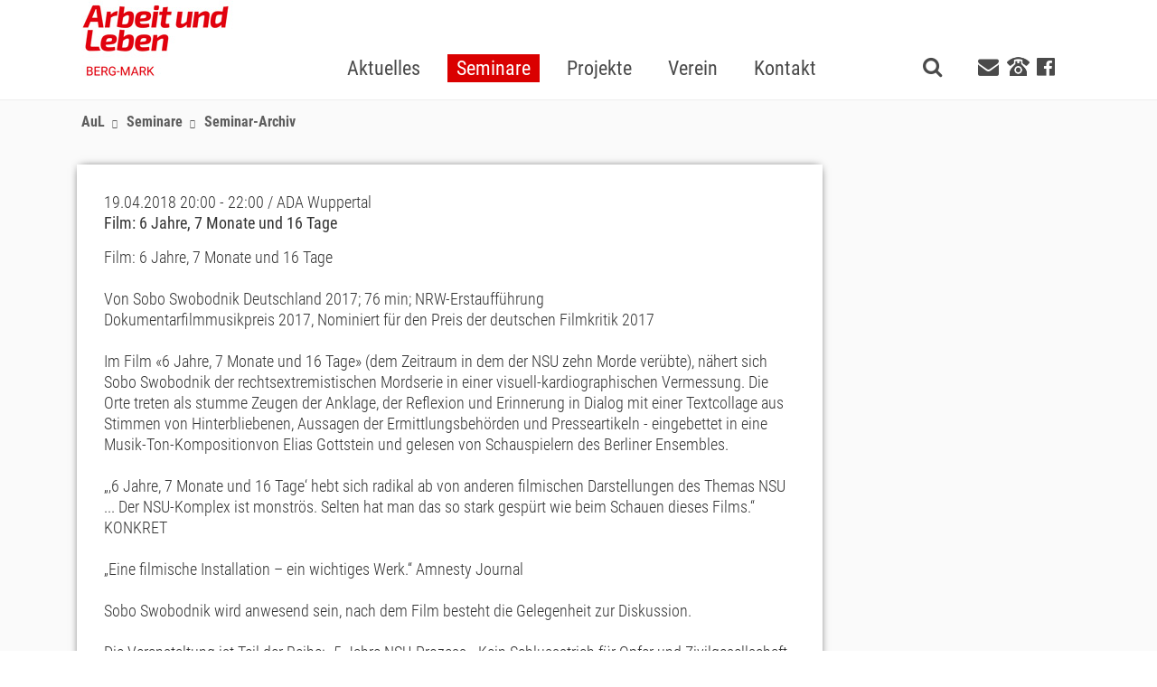

--- FILE ---
content_type: text/html; charset=utf-8
request_url: https://aul-bergmark.de/seminare/seminar-archiv/seminardetails/film-6-jahre-7-monate-und-16-tage.html
body_size: 6654
content:
<!DOCTYPE html>
<html lang="de" dir="ltr" class="no-js">
<head>

<meta charset="utf-8">
<!-- 
	Based on the TYPO3 Bootstrap Package by Benjamin Kott - http://www.bk2k.info

	This website is powered by TYPO3 - inspiring people to share!
	TYPO3 is a free open source Content Management Framework initially created by Kasper Skaarhoj and licensed under GNU/GPL.
	TYPO3 is copyright 1998-2017 of Kasper Skaarhoj. Extensions are copyright of their respective owners.
	Information and contribution at https://typo3.org/
-->


<link rel="shortcut icon" href="/favicon.ico" type="image/x-icon">
<title>AuL Berg-Mark: Seminar-Archiv</title>
<meta name="generator" content="TYPO3 CMS">
<meta name="viewport" content="width=device-width, initial-scale=1">
<meta name="robots" content="index,follow">
<meta name="google" content="notranslate">
<meta name="apple-mobile-web-app-capable" content="no">
<meta http-equiv="X-UA-Compatible" content="IE=edge">
<meta property="og:title" content="Seminar-Archiv">
<meta property="og:site_name" content="AuL Berg-Mark">

<link rel="stylesheet" type="text/css" href="/typo3conf/ext/bootstrap_package/Resources/Public/Css/ionicons.min.css?1619616985" media="all">

<link rel="stylesheet" type="text/css" href="/typo3temp/boostrappackage/lessphp_bd639169a37155cc26177bb9bd9b25eb4f5c35cb.css?1619617190" media="all">
<link rel="stylesheet" type="text/css" href="/typo3temp/Assets/ee16408b75.css?1574352832" media="all">
<link rel="stylesheet" type="text/css" href="/typo3temp/boostrappackage/lessphp_64b2cdc519b2009c3c7904044bb87efe50b55f2b.css?1619617007" media="all">
<link rel="stylesheet" type="text/css" href="/typo3conf/ext/mindshape_cookie_hint/Resources/Public/Css/dark-bottom.css?1528213002" media="all">
<link rel="stylesheet" type="text/css" href="/typo3temp/boostrappackage/lessphp_dd379ce0342d91294fb58e97d726307849f587d4.css?1667211983" media="all">
<link rel="stylesheet" type="text/css" href="/fileadmin/font-awesome/css/font-awesome.min.css?1480932113" media="all">
<link rel="stylesheet" type="text/css" href="/fileadmin/css/content.css?1480932113" media="screen">
<link rel="stylesheet" type="text/css" href="/typo3temp/boostrappackage/lessphp_2add38d00a894c7e179d4de87eb785d813595418.css?1619617006" media="all">
<link rel="stylesheet" type="text/css" href="/fileadmin/templates/ext/ke_search/res/ke_search_pi1.css?1480932115" media="all">



<script src="/typo3conf/ext/bootstrap_package/Resources/Public/JavaScript/Dist/windowsphone-viewportfix.min.js?1619616985" type="text/javascript" async="async"></script>


<script type="text/javascript">
/*<![CDATA[*/
/*_scriptCode*/

			// decrypt helper function
		function decryptCharcode(n,start,end,offset) {
			n = n + offset;
			if (offset > 0 && n > end) {
				n = start + (n - end - 1);
			} else if (offset < 0 && n < start) {
				n = end - (start - n - 1);
			}
			return String.fromCharCode(n);
		}
			// decrypt string
		function decryptString(enc,offset) {
			var dec = "";
			var len = enc.length;
			for(var i=0; i < len; i++) {
				var n = enc.charCodeAt(i);
				if (n >= 0x2B && n <= 0x3A) {
					dec += decryptCharcode(n,0x2B,0x3A,offset);	// 0-9 . , - + / :
				} else if (n >= 0x40 && n <= 0x5A) {
					dec += decryptCharcode(n,0x40,0x5A,offset);	// A-Z @
				} else if (n >= 0x61 && n <= 0x7A) {
					dec += decryptCharcode(n,0x61,0x7A,offset);	// a-z
				} else {
					dec += enc.charAt(i);
				}
			}
			return dec;
		}
			// decrypt spam-protected emails
		function linkTo_UnCryptMailto(s) {
			location.href = decryptString(s,-10);
		}
		

/*]]>*/
</script>


<meta name="keywords" content="Arbeit und Leben,Seminare,Vorträge"/>
<meta name="description" content="Film: 6 Jahre, 7 Monate und 16 Tage"/>

<meta name="DCTERMS.title" content="Seminar-Archiv">
<meta name="date" content="2024-01-15T13:18:39+01:00">
<meta name="DCTERMS.date" content="2024-01-15T13:18:39+01:00">
<meta name="robots" content="index,follow">
<link rel="canonical" href="https://aul-bergmark.de/seminare/seminar-archiv.html">
<meta property="og:site_name" content="AuL Berg-Mark">
<meta property="og:title" content="Seminar-Archiv">
<meta property="og:type" content="article">

<script type="text/javascript" src="/typo3conf/ext/sr_freecap/Resources/Public/JavaScript/freeCap.js?1480932566"></script>

</head>
<body id="page_36" class="level_2 root_8">

<div class="body-bg">

    <a class="sr-only sr-only-focusable" href="/seminare/seminar-archiv.html#content">
        Skip to main content
    </a>
    

<header
    class="navbar navbar-default navbar-has-image navbar-top">
    <div class="container">
		
        <div class="navbar-header navbar-header-main">
            
                    <a class="navbar-brand navbar-brand-image" href="/">
                        <img src="/fileadmin/img/LogoAul.jpg" alt="AuL Berg-Mark logo" height="85" width="201">
                    </a>
                
            
                <button class="navbar-toggle collapsed" type="button" data-toggle="collapse" data-target=".navbar-collapse">
                    <span class="sr-only">Toggle navigation</span>
                    <span class="icon-bar"></span>
                    <span class="icon-bar"></span>
                    <span class="icon-bar"></span>
                </button>
				<button class="search-link visible-xs-inline visible-sm-inline toggle-search" title="Suche">
					<span class="fa fa-search" aria-hidden="true"></span>
				</button>
            
            <span class="navbar-header-border-bottom"></span>
        </div>
        
            <nav class="navbar-collapse collapse" role="navigation">
                <ul class="nav navbar-nav navbar-main">
                    
                            
								
                        <li class="dropdown  ">
                                    
                                    
                                            <a title="Aktuelles" href="/aktuelles.html">
                                                <span class="mainnavigation_item">Aktuelles</span>
                                                <span class="bar"></span>
                                            </a>
                                        
                                
                        
                    
                            
								
                        <li class="dropdown active ">
                                    
                                    
                                            <a href="#" class="dropdown-toggle" data-toggle="dropdown" role="button" aria-haspopup="true" aria-expanded="false">
                                                <span class="mainnavigation_item">Seminare</span>
                                                <b class="caret"></b>
                                                <span class="bar"></span>
                                            </a>
                                            <ul class="dropdown-menu seminar_menu">
                                                <li data-catselect="" class="active"><a href="/nc/seminare.html">Alle</a></li><li data-catselect="vortraege" ><a href="/nc/seminare/seminaruebersicht/vortraege.html">Vorträge</a></li><li data-catselect="bildungsurlaube" ><a href="/nc/seminare/seminaruebersicht/bildungsurlaube.html">Bildungsurlaube</a></li><li data-catselect="studienreisen" ><a href="/nc/seminare/seminaruebersicht/studienreisen.html">Studienreisen</a></li>
                                            </ul>
                                        
                                
                        
                    
                            
                        <li class=" dropdown">
                                    <a href="#" class="dropdown-toggle" data-toggle="dropdown" role="button" aria-haspopup="true" aria-expanded="false">
                                        <span class="mainnavigation_item">Projekte</span>
                                        <b class="caret"></b>
                                        <span class="bar"></span>
                                    </a>
                                    <ul class="dropdown-menu">
                                        
                                            <li class="">
                                                <a title="1933 Niemals vergessen!" href="/projekte/1933-niemals-vergessen.html">
                                                    1933 Niemals vergessen!
                                                </a>
                                            </li>
                                        
                                            <li class="">
                                                <a title="Jugend und Religion (JuRe) – Politische Jugendbildung an Berufsschulen" href="/projekte/jugend-und-religion-jure-politische-jugendbildung-an-berufsschulen.html">
                                                    Jugend und Religion (JuRe) – Politische Jugendbildung an Berufsschulen
                                                </a>
                                            </li>
                                        
                                            <li class="">
                                                <a title="Parolen Parolen Paroli - Mit Argumenten gegen rechtspopulistische Vorurteile" href="/projekte/parolen-parolen-paroli-mit-argumenten-gegen-rechtspopulistische-vorurteile.html">
                                                    Parolen Parolen Paroli - Mit Argumenten gegen rechtspopulistische Vorurteile
                                                </a>
                                            </li>
                                        
                                            <li class="">
                                                <a title="Das bin ICH - Das Schreibprojekt - Migrant_innen erzählen" href="/projekte/das-bin-ich-das-schreibprojekt-migrant-innen-erzaehlen.html">
                                                    Das bin ICH - Das Schreibprojekt - Migrant_innen erzählen
                                                </a>
                                            </li>
                                        
                                            <li class="">
                                                <a title="Auf den Deckel" href="/projekte/auf-den-deckel.html">
                                                    Auf den Deckel
                                                </a>
                                            </li>
                                        
                                    </ul>
								</li>
                                
                        
                    
                            
                        <li class=" dropdown">
                                    <a href="#" class="dropdown-toggle" data-toggle="dropdown" role="button" aria-haspopup="true" aria-expanded="false">
                                        <span class="mainnavigation_item">Verein</span>
                                        <b class="caret"></b>
                                        <span class="bar"></span>
                                    </a>
                                    <ul class="dropdown-menu">
                                        
                                            <li class="">
                                                <a title="Leitbild" href="/verein/leitbild.html">
                                                    Leitbild
                                                </a>
                                            </li>
                                        
                                            <li class="">
                                                <a title="Gelungenes Lernen" href="/verein/gelungenes-lernen.html">
                                                    Gelungenes Lernen
                                                </a>
                                            </li>
                                        
                                            <li class="">
                                                <a title="Gelungene Projektarbeit" href="/verein/gelungene-projektarbeit.html">
                                                    Gelungene Projektarbeit
                                                </a>
                                            </li>
                                        
                                            <li class="">
                                                <a title="Förderverein Politische Bildung" href="/verein/foerderverein-politische-bildung.html">
                                                    Förderverein Politische Bildung
                                                </a>
                                            </li>
                                        
                                            <li class="">
                                                <a title="Förderverein Südafrika" href="/verein/foerderverein-suedafrika.html">
                                                    Förderverein Südafrika
                                                </a>
                                            </li>
                                        
                                            <li class="">
                                                <a title="Anmeldung zum Bildungsurlaub" href="/seminare/anmeldung-zum-bildungsurlaub.html">
                                                    Anmeldung zum Bildungsurlaub
                                                </a>
                                            </li>
                                        
                                    </ul>
								</li>
                                
                        
                    
                            
								
                        <li class="dropdown  ">
                                    
                                    
                                            <a title="Kontakt" href="/kontakt.html">
                                                <span class="mainnavigation_item">Kontakt</span>
                                                <span class="bar"></span>
                                            </a>
                                        
                                
                        
                    
                </ul>
				<div class="social-meta-nav visible-md visible-lg">
					<button class="search-link toggle-search" title="Suche">
						<span class="fa fa-search" aria-hidden="true"></span>
					</button>
					<!--<a class="mail-link visible-lg-inline" href="mailto:berg-mark@aulnrw.de" title="E-mail">
						<span class="fa fa-envelope" aria-hidden="true"></span>
					</a>-->
					
					<a class="mail-link visible-lg-inline" title="berg-mark@arbeitundleben.nrw" href="/kontakt.html">
						<span class="fa fa-envelope" aria-hidden="true"></span>
					</a>
					
					<a class="tel-link visible-lg-inline-block" title="0202303502" href="/kontakt.html">
						<span class="fa fa-phone" aria-hidden="true"></span>
					</a>
					<!--<a class="tel-link visible-lg-inline-block" href="tel:+49202303502" title="0202303502">
						<span class="fa fa-phone" aria-hidden="true"></span>
					</a>-->
					<a class="fb-link visible-lg-inline" target="_blank" href="https://www.facebook.com/aulbergmark/" title="facebook">
						<span class="fa fa-facebook-official" aria-hidden="true"></span>
					</a>
				</div>
            </nav>
        
    </div>
</header>
<section class="search-section">
	<div class="searchfeld-container">				
		<div class="searchfeld">
			<div class="searchteaser">Was möchten Sie suchen</div>
			<div class="tx-kesearch-pi1">
	
	<form method="get" id="form_kesearch_pi1" name="form_kesearch_pi1"  action="/nc/searchresult.html">
		<div class="kesearch_searchbox">
			
				<input type="hidden" name="id" value="34" />
			
			
			
			

			<!--<div class="kesearchbox row">
				<input type="text" id="ke_search_sword" name="tx_kesearch_pi1[sword]" value="" placeholder="Suchbegriff" />
				<input type="image" id="kesearch_submit" src="/typo3conf/ext/ke_search/res/img/kesearch_submit.png" alt="Finden" class="submit" />
				<div class="clearer">&nbsp;</div>
			</div>-->

			<div class="kesearchbox row">
				<div class="col-xs-10">
					<input type="text" id="ke_search_sword" name="tx_kesearch_pi1[sword]" value="" placeholder="Suchbegriff" />
				</div>
				<div class="col-xs-2">
					<input type="image" id="kesearch_submit" src="/fileadmin/4img/magnify.png" alt="Finden" class="submit" />
				</div>
			</div>

			<input id="kesearchpagenumber" type="hidden" name="tx_kesearch_pi1[page]" value="1" />
			<input id="resetFilters" type="hidden" name="tx_kesearch_pi1[resetFilters]" value="0" />
			<input id="sortByField" type="hidden" name="tx_kesearch_pi1[sortByField]" value="" />
			<input id="sortByDir" type="hidden" name="tx_kesearch_pi1[sortByDir]" value="" />

			

			<!--<span class="resetbutt"><a href="/nc/searchresult.html" class="resetButton"><span>Eingaben löschen</span></a></span>
			<span class="submitbutt"><input type="submit" value="Finden" /></span>-->
		</div>
	</form>

</div>

		</div>
	</div>
</section>

	<div class="breadcrumb-wrap">
    
    
        <div class="breadcrumb-section hidden-xs hidden-sm">
            <div class="container">
                <ol class="breadcrumb">
                    
                        <li class="">
							<span class="glyphicon glyphicon-triangle-right"></span>
                            
                                    <a title="AuL" href="/">
                                        <span>AuL</span>
                                    </a>
                                
                        </li>
                    
                        <li class="">
							<span class="glyphicon glyphicon-triangle-right"></span>
                            
                                    <a title="Seminare" href="/seminare.html">
                                        <span>Seminare</span>
                                    </a>
                                
                        </li>
                    
                        <li class="active">
							<span class="glyphicon glyphicon-triangle-right"></span>
                            
                                    <span>Seminar-Archiv</span>
                                
                        </li>
                    
                </ol>
            </div>
        </div>
    

</div>

    <div id="content" class="main-section">
        <!--TYPO3SEARCH_begin-->
        <section id="p36" class="">
            

    <div class="container">
        <div class="ge-template box box2">
		<div class="row header">
			<div class="col-xs-12">
				
			</div>
		</div>
        <div class="row">
            <div class=" col-left col-xs-12   col-md-9">
				<div class="shrink-xss">
					

    
    
    
    
    
    
    
    
    


<div id="c315" class="frame default "  >
    
    
    







    

    
<div class="tx-code-seminars">
	



<div class="seminar_breadcrumb-wrap"><div class="breadcrumb-section hidden-xs hidden-sm"><div class="container">
<ol class="breadcrumb">
    <li><a href="/home.html">AuL</a></li>
    <li><span class="glyphicon glyphicon-triangle-right"></span><a href="/seminare/seminar-archiv.html">Seminar-Archiv</a></li>
    <li><span class="glyphicon glyphicon-triangle-right"></span><a href="/seminare/seminar-archiv/seminaruebersicht/vortraege.html">Vorträge</a></li>
    <li><span class="glyphicon glyphicon-triangle-right"></span>Film: 6 Jahre, 7 Monate und 16 Tage</li>
</ol>
</div></div></div>





<div id="seminar_single"  class="seminar_block">
    <div class="seminar_locdate">19.04.2018&nbsp;20:00&nbsp;-&nbsp;22:00 / ADA Wuppertal</div>
    <div class="seminar_title">Film: 6 Jahre, 7 Monate und 16 Tage</div>
    <div class="seminar_description"><p>Film: 6 Jahre, 7 Monate und 16 Tage<br /><br />Von Sobo Swobodnik Deutschland 2017; 76 min; NRW-Erstaufführung&nbsp;<br />Dokumentarfilmmusikpreis 2017, Nominiert für den Preis der deutschen Filmkritik 2017&nbsp;<br /><br />Im Film «6 Jahre, 7 Monate und 16 Tage» (dem Zeitraum in dem der NSU zehn Morde verübte), nähert sich Sobo Swobodnik der rechtsextremistischen Mordserie in einer visuell-kardiographischen Vermessung. Die Orte treten als stumme Zeugen der Anklage, der Reflexion und Erinnerung in Dialog mit einer Textcollage aus Stimmen von Hinterbliebenen, Aussagen der Ermittlungsbehörden und Presseartikeln - eingebettet in eine Musik-Ton-Kompositionvon Elias Gottstein und gelesen von Schauspielern des Berliner Ensembles.<br /><br />„‚6 Jahre, 7 Monate&nbsp;<span class="text_exposed_show">und 16 Tage‘ hebt sich radikal ab von anderen filmischen Darstellungen des Themas NSU ... Der NSU-Komplex ist monströs. Selten hat man das so stark gespürt wie beim Schauen dieses Films.“ KONKRET<br /><br />„Eine filmische Installation – ein wichtiges Werk.“ Amnesty Journal<br /><br />Sobo Swobodnik wird anwesend sein, nach dem Film besteht die Gelegenheit zur Diskussion.<br /><br />Die Veranstaltung ist Teil der Reihe: „5 Jahre NSU-Prozess - Kein Schlussstrich für Opfer und Zivilgesellschaft.<br />Der Versuch der Aufarbeitung von noch offenen Fragen“</span></p>
<p>mit Unterstützung des Bundesministeriums für Familie, Senioren, Frauen und Jugend im Rahmen des Bundesprogramms &quot;Demokratie leben!“<br /><br />Weitere Veranstaltungslinks:<br />Alle Informationen finden Sie unter:<br /><a href="http://aul-bergmark.de/projekte/5-jahre-nsu-prozess-kein-schlussstrich-fuer-opfer-und-zivilgesellschaft.html" target="_blank">http://aul-bergmark.de/<span class="word_break"></span>projekte/<span class="word_break"></span>5-jahre-nsu-prozess-kein-sc<span class="word_break"></span>hlussstrich-fuer-opfer-und<span class="word_break"></span>-zivilgesellschaft.html</a></p>
<p><span class="text_exposed_show"></span> </p></div>
  
    <div class="seminar_properties_table">
        
        
        
        
        
		
        <div class="row">
		<div class="col-sm-4 col-md-3">Teilnahmebeitrag</div>
		<div class="col-sm-8 col-md-9">kostenfrei&nbsp;€</div>
		</div>
		
        
		
        
		
        <div class="row">
		<div class="col-sm-4 col-md-3">Sonstiges</div>
		<div class="col-sm-8 col-md-9"><p>Für alle Veranstaltungen gilt nachfolgender Einlassvorbehalt:&nbsp;<br />Die Veranstalter behalten sich gem. § 6 VersG vor, von ihrem Hausrecht Gebrauch zu machen und Personen, die neonazistischen Organisationen angehören oder der extremen rechten Szene zuzuordnen sind oder bereits in der Vergangenheit durch antisemitische, rassistische oder nationalistische Äußerungen in Erscheinung getreten sind, den Zutritt zur Veranstaltung zu verwehren.</p></div>
		</div>
		
          
		
         
		
                
    </div>
    <div class="seminar_registration_trigger">
    
        <p class="no_registration">Eine Anmeldung ist nicht erforderlich.</p>
     
    </div>
</div>

 




<div class="seminar_pagination row">
	<div class="col-sm-4">
		
			<a class="btn btn-default" href="/seminare/seminar-archiv/seminardetails/staat-und-nazis-hand-in-hand.html">
			<span class="glyphicon glyphicon-triangle-right"></span>
            <span>Vorheriges Seminar</span>
            </a>
		
	</div>

	<div class="col-sm-4">
        <a href="/seminare/seminar-archiv/seminaruebersicht/vortraege.html" class='btn btn-default'>
			<span class="glyphicon glyphicon-triangle-right"></span>
            <span>Zur Seminar-Übersicht</span>
        </a>    
	</div>

	<div class="col-sm-4">
		
			<a class="btn btn-default" href="/seminare/seminar-archiv/seminardetails/arisierung-in-wuppertal.html">
			<span class="glyphicon glyphicon-triangle-right"></span>
            <span>
            Nächstes Seminar</span>
			</a>
		
	</div>
</div>

</div>


</div>

				</div>
            </div>
            <div class=" col-right col-xs-12 
             
            col-md-3">
				<div class="shrink-xss">
					
				</div>
            </div>
        </div>
		<div class="row footer">
			<div class="col-xs-12">
				
			</div>
		</div> 
 </div>
 

    </div>


        </section>
        <!--TYPO3SEARCH_end-->
    </div>

    

<footer>

<section class="footer-section">
    <div class="container">
        <div class="row">
            <div class="col-sm-4">
                <!--

    
    
    
    
    
    
    
    
    


<div id="c95" class="frame default "  >
    
    

    








    

    <p><strong>Arbeit und Leben Regionalbüro</strong><br /><strong>Hagen, Remscheid, Solingen, Wuppertal</strong><br />Robertstr. 5A<br />42107 Wuppertal</p>
<p>Tel.: 0202 - 30 35 02<br />Fax: 0202 - 37 03 923<br />E-Mail: <a href="javascript:linkTo_UnCryptMailto('wksvdy4lobq7wkbuJkevxbg8no');" title="berg-mark@aulnrw.de">berg-mark@arbeitundleben.nrw</a></p>


</div>
-->
                

    
    
    
    
    
    
    
    
    


<div id="c95" class="frame default "  >
    
    

    








    

    <p><strong>Arbeit und Leben Regionalbüro</strong><br /><strong>Hagen, Remscheid, Solingen, Wuppertal</strong><br />Robertstr. 5A<br />42107 Wuppertal</p>
<p>Tel.: 0202 - 30 35 02<br />Fax: 0202 - 37 03 923<br />E-Mail: <a href="javascript:linkTo_UnCryptMailto('wksvdy4lobq7wkbuJkevxbg8no');" title="berg-mark@aulnrw.de">berg-mark@arbeitundleben.nrw</a></p>


</div>

            </div>
            <!--<div class="col-sm-3">
                

    
    
    
    
    
    
    
    
    


<div id="c96" class="frame default "  >
    
    

    








    

    <p><a href="/seminarleitende.html">Seminarleitende</a></p>


</div>

            </div>
            <div class="col-sm-3">
                

    
    
    
    
    
    
    
    
    


<div id="c97" class="frame default "  >
    
    

    








    

    


</div>

            </div>
            <div class="col-sm-2">
                

    
    
    
    
    
    
    
    
    


<div id="c98" class="frame default "  >
    
    

    








    

    <p><a href="/kontakt.html">Kontakt</a></p>


</div>

            </div>-->
            <div class="col-sm-2">
                
                <ul class="test2"><li><a href="/aktuelles.html">Aktuelles</a></li><li><a href="/seminare.html">Seminare</a></li><li><a href="/projekte/1933-niemals-vergessen.html">Projekte</a></li><li><a href="/verein/leitbild.html">Verein</a></li><li><a href="/kontakt.html">Kontakt</a></li></ul>
                
            </div>
            <div class="col-sm-3">
                <ul class="test2"><li><a href="/aktuelles/news-archiv.html">News-Archiv</a></li><li><a href="/seminare/seminar-archiv.html">Seminar-Archiv</a></li></ul>
                <ul class="test2"></ul>
            </div>
            <div class="col-sm-3">
                <ul class="test2"><li><a href="/kooperationspartner.html">Kooperationspartner</a></li><li><a href="/seminarleitende.html">Seminarleitende</a></li></ul>
                <ul class="test2"><li><a href="/geschaeftsbedingungen.html">Geschäftsbedingungen</a></li><li><a href="/sitemap.html">Sitemap</a></li></ul>
            </div>
        </div>
    </div>
</section>



</footer>


</div>


  <script>
    window.cookieconsent_options = {
      expiryDays: 365,
      
        learnMore: 'Weitere Informationen.',
      
      dismiss: 'OK',
      message: 'Diese Webseite verwendet Cookies, um die Bedienfreundlichkeit zu erhöhen.',
      
        link: '/datenschutz.html',
      
      
    };
  </script>
<script src="/typo3conf/ext/bootstrap_package/Resources/Public/JavaScript/Libs/modernizr-2.8.3.min.js" type="text/javascript"></script>
<script src="/typo3conf/ext/bootstrap_package/Resources/Public/JavaScript/Libs/jquery.min.js?1619616985" type="text/javascript"></script>
<script src="/typo3conf/ext/bootstrap_package/Resources/Public/JavaScript/Dist/jquery.responsiveimages.min.js?1619616985" type="text/javascript"></script>
<script src="/typo3conf/ext/bootstrap_package/Resources/Public/JavaScript/Dist/jquery.equalheight.min.js?1619616985" type="text/javascript"></script>
<script src="/typo3conf/ext/bootstrap_package/Resources/Public/JavaScript/Libs/bootstrap.min.js?1619616985" type="text/javascript"></script>
<script src="/typo3conf/ext/bootstrap_package/Resources/Public/JavaScript/Libs/photoswipe.min.js?1619616985" type="text/javascript"></script>
<script src="/typo3conf/ext/bootstrap_package/Resources/Public/JavaScript/Libs/photoswipe-ui-default.min.js?1619616985" type="text/javascript"></script>
<script src="/typo3conf/ext/bootstrap_package/Resources/Public/JavaScript/Libs/hammer.min.js?1619616985" type="text/javascript"></script>
<script src="/typo3conf/ext/bootstrap_package/Resources/Public/JavaScript/Dist/bootstrap.swipe.min.js?1619616985" type="text/javascript"></script>
<script src="/typo3conf/ext/bootstrap_package/Resources/Public/JavaScript/Dist/bootstrap.popover.min.js?1619616985" type="text/javascript"></script>
<script src="/typo3conf/ext/bootstrap_package/Resources/Public/JavaScript/Dist/bootstrap.stickyheader.min.js?1619616985" type="text/javascript"></script>
<script src="/typo3conf/ext/bootstrap_package/Resources/Public/JavaScript/Dist/bootstrap.smoothscroll.min.js?1619616985" type="text/javascript"></script>
<script src="/typo3conf/ext/bootstrap_package/Resources/Public/JavaScript/Dist/bootstrap.lightbox.min.js?1619616985" type="text/javascript"></script>
<script src="/typo3conf/ext/bootstrap_package/Resources/Public/JavaScript/Dist/bootstrap.navbartoggle.min.js?1619616985" type="text/javascript"></script>
<script src="/fileadmin/JavaScript/code.js?1480932114" type="text/javascript"></script>
<script src="/fileadmin/JavaScript/aulscript.js?1480932114" type="text/javascript"></script>

<script src="/typo3conf/ext/mindshape_cookie_hint/Resources/Public/Js/cookieconsent.js?1528211996" type="text/javascript"></script>
<script src="/typo3conf/ext/code_seminars/Resources/Public/JavaScript/seminars.js?1619624916" type="text/javascript"></script>



</body>
</html>

--- FILE ---
content_type: text/css; charset=utf-8
request_url: https://aul-bergmark.de/typo3temp/boostrappackage/lessphp_bd639169a37155cc26177bb9bd9b25eb4f5c35cb.css?1619617190
body_size: 252
content:
#seminar_registration {
  display: none;
}
#seminar_registration input.is_error {
  border: 1px solid #a94442;
}
#seminar_registration input[type="checkbox"].is_error {
  outline: 2px solid #a94442;
}
#seminar_registration .persdata_label.is_error {
  color: #a94442;
}
#seminar_registration textarea.form-control {
  height: 74px;
}
#seminar_registration .error_wrap .error0 {
  display: block;
}
#seminar_registration .error_wrap .error1 {
  display: none;
}
#seminar_registration .error_wrap.is_error .error0 {
  display: none;
}
#seminar_registration .error_wrap.is_error .error1 {
  display: block;
  color: #a94442;
}
#seminar_registration #zimmer2 {
  visibility: hidden;
}
#seminar_registration #zimmer2.is_visible {
  visibility: visible;
}


--- FILE ---
content_type: text/css; charset=utf-8
request_url: https://aul-bergmark.de/typo3temp/boostrappackage/lessphp_dd379ce0342d91294fb58e97d726307849f587d4.css?1667211983
body_size: 6435
content:
/*@import url(https://fonts.googleapis.com/css?family=Roboto+Condensed:300,400,700);*/
/* roboto-condensed-300 - latin */
@font-face {
  font-family: 'Roboto Condensed';
  font-style: normal;
  font-weight: 300;
  src: url('../../fileadmin/fonts/roboto-condensed-v25-latin-300.eot');
  src: local(''), url('../../fileadmin/fonts/roboto-condensed-v25-latin-300.eot?#iefix') format('embedded-opentype'), /* IE6-IE8 */ url('../../fileadmin/fonts/roboto-condensed-v25-latin-300.woff2') format('woff2'), /* Super Modern Browsers */ url('../../fileadmin/fonts/roboto-condensed-v25-latin-300.woff') format('woff'), /* Modern Browsers */ url('../../fileadmin/fonts/roboto-condensed-v25-latin-300.ttf') format('truetype'), /* Safari, Android, iOS */ url('../../fileadmin/fonts/roboto-condensed-v25-latin-300.svg#RobotoCondensed') format('svg');
  
  /* IE9 Compat Modes */
  /* Legacy iOS */
}
/* roboto-condensed-300italic - latin */
@font-face {
  font-family: 'Roboto Condensed';
  font-style: italic;
  font-weight: 300;
  src: url('../../fileadmin/fonts/roboto-condensed-v25-latin-300italic.eot');
  src: local(''), url('../../fileadmin/fonts/roboto-condensed-v25-latin-300italic.eot?#iefix') format('embedded-opentype'), /* IE6-IE8 */ url('../../fileadmin/fonts/roboto-condensed-v25-latin-300italic.woff2') format('woff2'), /* Super Modern Browsers */ url('../../fileadmin/fonts/roboto-condensed-v25-latin-300italic.woff') format('woff'), /* Modern Browsers */ url('../../fileadmin/fonts/roboto-condensed-v25-latin-300italic.ttf') format('truetype'), /* Safari, Android, iOS */ url('../../fileadmin/fonts/roboto-condensed-v25-latin-300italic.svg#RobotoCondensed') format('svg');
  
  /* IE9 Compat Modes */
  /* Legacy iOS */
}
/* roboto-condensed-regular - latin */
@font-face {
  font-family: 'Roboto Condensed';
  font-style: normal;
  font-weight: 400;
  src: url('../../fileadmin/fonts/roboto-condensed-v25-latin-regular.eot');
  src: local(''), url('../../fileadmin/fonts/roboto-condensed-v25-latin-regular.eot?#iefix') format('embedded-opentype'), /* IE6-IE8 */ url('../../fileadmin/fonts/roboto-condensed-v25-latin-regular.woff2') format('woff2'), /* Super Modern Browsers */ url('../../fileadmin/fonts/roboto-condensed-v25-latin-regular.woff') format('woff'), /* Modern Browsers */ url('../../fileadmin/fonts/roboto-condensed-v25-latin-regular.ttf') format('truetype'), /* Safari, Android, iOS */ url('../../fileadmin/fonts/roboto-condensed-v25-latin-regular.svg#RobotoCondensed') format('svg');
  
  /* IE9 Compat Modes */
  /* Legacy iOS */
}
/* roboto-condensed-italic - latin */
@font-face {
  font-family: 'Roboto Condensed';
  font-style: italic;
  font-weight: 400;
  src: url('../../fileadmin/fonts/roboto-condensed-v25-latin-italic.eot');
  src: local(''), url('../../fileadmin/fonts/roboto-condensed-v25-latin-italic.eot?#iefix') format('embedded-opentype'), /* IE6-IE8 */ url('../../fileadmin/fonts/roboto-condensed-v25-latin-italic.woff2') format('woff2'), /* Super Modern Browsers */ url('../../fileadmin/fonts/roboto-condensed-v25-latin-italic.woff') format('woff'), /* Modern Browsers */ url('../../fileadmin/fonts/roboto-condensed-v25-latin-italic.ttf') format('truetype'), /* Safari, Android, iOS */ url('../../fileadmin/fonts/roboto-condensed-v25-latin-italic.svg#RobotoCondensed') format('svg');
  
  /* IE9 Compat Modes */
  /* Legacy iOS */
}
/* roboto-condensed-700 - latin */
@font-face {
  font-family: 'Roboto Condensed';
  font-style: normal;
  font-weight: 700;
  src: url('../../fileadmin/fonts/roboto-condensed-v25-latin-700.eot');
  src: local(''), url('../../fileadmin/fonts/roboto-condensed-v25-latin-700.eot?#iefix') format('embedded-opentype'), /* IE6-IE8 */ url('../../fileadmin/fonts/roboto-condensed-v25-latin-700.woff2') format('woff2'), /* Super Modern Browsers */ url('../../fileadmin/fonts/roboto-condensed-v25-latin-700.woff') format('woff'), /* Modern Browsers */ url('../../fileadmin/fonts/roboto-condensed-v25-latin-700.ttf') format('truetype'), /* Safari, Android, iOS */ url('../../fileadmin/fonts/roboto-condensed-v25-latin-700.svg#RobotoCondensed') format('svg');
  
  /* IE9 Compat Modes */
  /* Legacy iOS */
}
/* roboto-condensed-700italic - latin */
@font-face {
  font-family: 'Roboto Condensed';
  font-style: italic;
  font-weight: 700;
  src: url('../../fileadmin/fonts/roboto-condensed-v25-latin-700italic.eot');
  src: local(''), url('../../fileadmin/fonts/roboto-condensed-v25-latin-700italic.eot?#iefix') format('embedded-opentype'), /* IE6-IE8 */ url('../../fileadmin/fonts/roboto-condensed-v25-latin-700italic.woff2') format('woff2'), /* Super Modern Browsers */ url('../../fileadmin/fonts/roboto-condensed-v25-latin-700italic.woff') format('woff'), /* Modern Browsers */ url('../../fileadmin/fonts/roboto-condensed-v25-latin-700italic.ttf') format('truetype'), /* Safari, Android, iOS */ url('../../fileadmin/fonts/roboto-condensed-v25-latin-700italic.svg#RobotoCondensed') format('svg');
  
  /* IE9 Compat Modes */
  /* Legacy iOS */
}
/* @aulred: #db3549; */
body,
.htmlarea-content-body {
  font-family: "Roboto Condensed", Helvetica, Arial, sans-serif;
  font-size: 18px;
  line-height: 1.3em;
}
h2,
.h2 {
  font-size: 20px;
  color: #db3549;
}
figcaption.caption {
  padding: 0px 0 0 20px !important;
}
.container {
  background: #fff;
}
@media (min-width: 1200px) {
  .container {
    width: 1140px;
  }
}
.navbar.navbar-top {
  background: #fff;
}
.navbar a {
  outline: 0 !important;
}
.navbar-header-main .navbar-brand {
  height: 110px;
  line-height: 110px;
}
.navbar-main {
  float: left;
  margin-left: 5%;
}
.navbar-main > li > a {
  font-family: "Roboto Condensed", Helvetica, Arial, sans-serif;
  line-height: 22px;
  padding-top: 65px;
  text-transform: none;
  font-weight: 400;
  font-size: 22px;
}
.navbar-main > li > a .bar {
  background: #da0000;
  transition: none;
}
.navbar-main > li:hover > a > .bar {
  opacity: 1 !important;
}
.navbar-main > li.active > a > .bar {
  opacity: 0 !important;
}
.navbar-default .navbar-nav > li > a {
  color: #4a4a4a;
}
.dropdown-menu {
  border: 0;
  top: 110px;
}
.dropdown-menu > li > a {
  margin: 8px 25px 7px 25px;
  padding: 0 20px 0 0;
  border-bottom: 1px solid #d9d9d9;
  font-size: 18px;
  font-weight: 300;
}
.dropdown-menu > li > a:hover {
  background: #fff;
  color: #da0000;
}
.dropdown-menu > li:last-child > a {
  border: 0;
  mmargin-bottom: 0;
}
.breadcrumb > li + li:before {
  content: ">> ";
}
.meta-section {
  background: #da0000;
  border: 0;
}
.meta-section a {
  font-weight: normal;
}
.meta-section .container {
  background: #da0000;
}
.meta-section .copyright {
  text-align: left;
}
.meta-section .imprint {
  text-align: right;
}
.meta-section .imprint a:hover {
  color: #fff;
  text-decoration: underline;
}
.footer-section {
  background: #e3e3e3;
  border: 0;
  color: #292929;
}
.footer-section a {
  color: #292929;
}
.footer-section a:hover,
.footer-section a:focus {
  color: #da0000;
}
.footer-section .container {
  background: transparent;
}
.mainnavigation_item {
  padding: 3px 10px;
}
.active .mainnavigation_item {
  background: #da0000;
  color: #fff;
}
.fb_wrap {
  padding-top: 0 !important;
  text-align: center;
}
.fb_wrap h4 {
  background: #0062a9;
  color: #fff;
  padding: 10px !important;
  margin: 0;
}
image-wraph1,
h2,
h3,
h4,
h5,
h6,
.h1,
.h2,
.h3,
.h4,
.h5,
.h6 {
  font-family: "Roboto Condensed", Helvetica, Arial, sans-serif;
}
.gallery-list .carousel-indicators {
  display: none;
}
.btn-aul .glyphicon-triangle-right {
  font-size: 10px;
  left: -1px;
  position: relative;
  top: 0;
  width: 6px;
}
.btn-aul {
  font-size: 14px;
  margin: 0 20px 10px 0;
  text-decoration: none;
  display: inline-block;
}
.btn-aul:hover {
  color: #db3549;
}
.btn-back {
  margin-top: 30px;
  margin-bottom: 60px;
  display: inline-block;
}
/*.news.news-single{
	padding-bottom:70px;
}*/
.news-single .article .lead p {
  font-size: 18px !important;
}
.news-single .article p {
  padding-left: 0 !important;
}
.news-single .article > .row > div:first-child {
  padding: 0 20px;
}
.news-single .article .thumbnail {
  border: 0px solid #dddddd;
}
body a,
body a:focus {
  outline: none;
}
body a {
  border-bottom: 0px solid #b4b4b4;
  color: #333;
}
body h1 a,
body h2 a,
body h3 a,
body h4 a,
body h5 a,
body h6 a,
body a.btn-read-more,
body header a,
#page_2 a,
body footer a,
body a.btn-aul,
body a.btn {
  border-bottom: 0px solid #b4b4b4;
}
.btn-read-more {
  text-decoration: none;
}
p > .btn-read-more {
  margin-left: 0 !important;
}
header .container {
  max-width: 1140px;
}
/*#page_2,#page_8,#page_13,#page_17,#page_21, #page_25, #page_27 {*/
#content {
  min-height: 200px;
}
.row {
  margin: 0px;
  padding: 0px;
}
p {
  font-weight: 300;
}
a {
  color: #5d5d5d;
  font-weight: normal;
}
a:hover {
  color: #da0000;
}
header .navbar-main > li > a {
  padding-left: 10px;
  padding-right: 10px;
}
.social-meta-nav a {
  padding: 0 2px;
}
.social-meta-nav a:hover {
  text-decoration: none;
}
header .social-meta-nav {
  float: right;
  padding-top: 59px;
}
header .social-meta-nav a {
  color: #4a4a4a;
  font-size: 23px;
  padding: 0 3px;
}
header .social-meta-nav a:hover {
  color: #da0000;
}
header .social-meta-nav button,
header button.search-link {
  color: #4a4a4a;
  font-size: 23px;
  padding: 0 3px;
  background: none;
  border: 0;
}
header .social-meta-nav button:hover {
  color: #da0000;
}
header .social-meta-nav a.tel-link {
  background-image: url("/fileadmin/4img/phone-classic.png");
  background-position: center center;
  background-repeat: no-repeat;
  background-size: 93% auto;
  min-height: 28px;
  min-width: 27px;
  vertical-align: bottom;
}
header .social-meta-nav a.tel-link:hover {
  background-image: url("/fileadmin/4img/phone-classic-hover.png");
}
header .social-meta-nav a.tel-link span {
  display: none;
}
/*###################SEARCH BEGIN###################*/
header .social-meta-nav .search-link {
  margin-right: 30px;
}
header .navbar-header .search-link {
  float: right;
  padding: 23px 10px 0 0;
}
@media (max-width: 1199px) {
  header .social-meta-nav .search-link {
    margin-right: 0px;
  }
}
section.search-section {
  width: 100%;
  height: 0px;
  position: absolute;
}
.searchfeld-container .searchfeld {
  background-color: #da0000;
  display: none;
  float: right;
  height: 100px;
  min-height: 50px;
  min-width: 259px;
  padding: 10px 20px;
  position: relative;
  width: 50%;
  z-index: 100;
  margin-right: 15px;
  color: #fff;
}
.searchfeld-container {
  margin: 0 auto;
  width: 90%;
  max-width: 1140px;
  height: 0px;
}
.searchfeld-container .searchfeld .searchteaser {
  padding-bottom: 5px;
}
.searchfeld-container .searchfeld div.kesearchbox {
  display: block;
  height: auto;
  position: static;
}
.searchfeld-container .searchfeld div.kesearchbox > div {
  padding-left: 0px;
}
.searchfeld-container .searchfeld div.kesearchbox > div > #kesearch_submit {
  position: static;
  display: block;
  margin: 0px;
  width: 40px;
  height: 40px;
  background-color: #e8e8e8;
  border: #1px solid #bbbbbb;
  border-radius: 1px;
}
.searchfeld-container .searchfeld div.kesearchbox > div > #ke_search_sword {
  display: block;
  position: static;
  width: 100%;
  margin: 0;
}
#ke_search_sword {
  font-family: "Roboto Condensed", Helvetica, Arial, sans-serif;
  font-size: 18px;
  font-weight: 300;
}
.main-section .container {
  width: 100%;
  padding: 0px;
  margin: 0px;
  background-color: #fafafa;
}
.box .tx-kesearch-pi1 #kesearch_results .result-list-item .result-teaser .hit {
  color: #da0000;
}
.box .tx-kesearch-pi1 {
  padding-left: 20px;
  padding-right: 20px;
}
/*###################SEARCH END###################*/
.breadcrumb-section {
  background-color: #fafafa !important;
}
.main-section .container > div {
  width: 90%;
  max-width: 1140px;
  margin: 20px auto;
  padding: 0px;
}
.main-section .container > div#c106 {
  margin-top: 0px;
  max-width: 100%;
  width: 100%;
}
.main-section .container > div#c106 .carousel.slide {
  max-height: 500px;
  overflow: hidden;
}
.main-section .container > div#c106 .carousel.slide .carousel-indicators {
  top: 10px;
  z-index: 1;
}
.main-section .container > div.box {
  margin-top: 0px;
}
.main-section .container > div.box .frame {
  margin: 0px;
}
.main-section .container > div.box .header h5,
.main-section .container > div.box .header h4,
.main-section .container > div.box .header h3,
.main-section .container > div.box .header h2,
.main-section .container > div.box .header h1 {
  color: #da0000;
}
.main-section .container > div.box .shrink-xss > div {
  background-color: transparent;
  margin: 0 0 30px;
  padding-top: 20px;
  /*border:10px solid transparent;
		 Safari 3.1-5 
		-webkit-border-image: url(/fileadmin/4img/schatten-top.png) 30 stretch; 
		border-image: url(/fileadmin/4img/schatten-top.png) 30 stretch;*/
}
.main-section .container > div.box1 > div > div > .shrink-xss > div,
.main-section .container > div.box3 > div > div > .shrink-xss > div {
  box-shadow: 0px 0px 10px -4px #000000;
  background: #fff;
}
/*.main-section .container > div.box2 .shrink-xss > div,
	.main-section .container > div.box4 .shrink-xss > div{
		box-shadow:0 0 0 0;
	}*/
.main-section .container > div.box .shrink-xss > div p,
.main-section .container > div.box .shrink-xss > div h5,
.main-section .container > div.box .shrink-xss > div h4,
.main-section .container > div.box .shrink-xss > div h3,
.main-section .container > div.box .shrink-xss > div h2,
.main-section .container > div.box .shrink-xss > div h1 {
  padding: 0 20px;
  font-family: "Roboto Condensed", Helvetica, Arial, sans-serif;
}
@media (min-width: 768px) {
  .main-section .container > div.box .box2 .shrink-xss > div img {
    padding-left: 20px;
    padding-top: 5px;
  }
}
.main-section .container div.box2 div h5,
.main-section .container div.box2 div h4,
.main-section .container div.box2 div h3,
.main-section .container div.box2 div h2,
.main-section .container div.box2 div h1 {
  color: #da0000;
}
.main-section .container > div.box .shrink-xss > div h5 a,
.main-section .container > div.box .shrink-xss > div h4 a,
.main-section .container > div.box .shrink-xss > div h3 a,
.main-section .container > div.box .shrink-xss > div h2 a,
.main-section .container > div.box .shrink-xss > div h1 a {
  color: #000;
}
.main-section .container > div.box .shrink-xss > div .news h5,
.main-section .container > div.box .shrink-xss > div .news h4,
.main-section .container > div.box .shrink-xss > div .news h3,
.main-section .container > div.box .shrink-xss > div .news h2,
.main-section .container > div.box .shrink-xss > div .news h1 {
  /*background-image:url('../../fileadmin/4img/favicon.png');
		background-repeat: no-repeat;
		background-size: 25px;
		background-position: 20px top;
		padding-left: 50px;*/
}
.main-section .container > div.box .shrink-xss > div .news .aktuelles {
  color: #da0000;
}
.main-section .container > div.box .shrink-xss > div .image,
.main-section .container > div.box .shrink-xss > div .caption {
  padding: 0px;
  margin: 0px;
}
.main-section .container > div.box .shrink-xss > div .news-img-wrap > a {
  display: inline-block;
  overflow: hidden;
  max-width: 100%;
}
.main-section .container > div.box .shrink-xss > div .news .row {
  padding: 0px;
  margin: 0px;
}
.main-section .container > div.box .shrink-xss > div .news-list-item > div {
  padding: 0px;
}
.main-section .container > div.box .shrink-xss > div .news {
  background-color: #fff;
}
.main-section .container > div.box .shrink-xss > div .news .news-list-item {
  margin-bottom: 30px;
  background-color: #fff;
  padding-top: 0px;
}
.main-section .container > div.box .shrink-xss > div .news .news-list-item:last-child {
  margin-bottom: 0px;
}
.main-section .container > div.box .shrink-xss > div .news-list-item .extra {
  display: none;
}
.main-section .container > div.box .shrink-xss > div a.btn-read-more {
  float: left;
  margin: 0 20px 10px;
  font-size: 14px;
}
.main-section .container > div.box .shrink-xss > div a.btn-read-more .glyphicon-triangle-right {
  font-size: 10px;
  left: -1px;
  position: relative;
  top: 0;
  width: 10px;
}
.main-section .container > div.box .shrink-xss > div a.btn-read-more .glyphicon-menu-right {
  font-size: 10px;
  width: 2px;
}
.main-section .container > div.box .shrink-xss > div a.btn-read-more .glyphicon-menu-right:last-child {
  margin-right: 5px;
}
.main-section .container > div.box .shrink-xss > div .news .lead {
  margin-bottom: 10px;
  font-size: 18px;
}
.breadcrumb-section {
  margin-bottom: 0px;
}
.breadcrumb-section,
.breadcrumb-section * {
  background-color: transparent;
  border: 0px solid #eeeeee;
  color: #5d5d5d;
  font-size: 16px;
  font-weight: bold;
}
.breadcrumb-section a,
.breadcrumb > li + li::before {
  color: #5d5d5d;
}
.breadcrumb-section a:hover {
  color: #da0000;
}
.main-section .container > div.box .shrink-xss > div .news .news-list-view h3 {
  margin-bottom: 0;
}
.main-section .container > div.box .shrink-xss > div .news .news-list-view h4 {
  margin-top: 0;
}
.main-section .container > div.box3 .shrink-xss div {
  padding-left: 0;
  padding-right: 0;
}
.main-section .container div.box2 .row > .col-left,
.main-section .container div.box2 .row > .col-right {
  padding: 0;
}
.main-section .container div.box2 .row > .col-left .frame > div {
  padding-left: 20px;
}
.main-section .container div.box2 .row > .col-left .shrink-xss > .frame,
.main-section .container div.box2 .row > .col-right .shrink-xss > .frame {
  padding-left: 15px;
  padding-right: 15px;
}
.main-section .container div.box2 .row > .col-left .shrink-xss > .frame .row > div,
.main-section .container div.box2 .row > .col-right .shrink-xss > .frame .row > div {
  padding-left: 0px;
}
/*###################Kontaktformular Begin###############*/
.main-section .container .form-horizontal .control-label {
  text-align: left;
}
.main-section .container input,
.main-section .container textarea,
.main-section .container .aul-form input,
.main-section .container .aul-form textarea {
  background-color: #fafafa;
}
.main-section .container .aul-form .aul-captcha > div {
  padding-left: 0px;
  padding-right: 0px;
}
.main-section .container .aul-form .aul-captcha-img img {
  display: block;
  height: 40px;
  width: 90%;
  min-width: 100px;
  max-width: 200px;
}
/*.main-section .container input*/
.main-section .container .aul-form-submit-line .aul-form-submit-btn input {
  width: 50%;
  min-width: 100px;
  color: white;
  background-color: #4a4a4a;
}
.main-section .container .aul-form-submit-line {
  margin-bottom: 20px;
}
.main-section .container .aul-form {
  padding-left: 5px;
}
.main-section .container .Tx-Formhandler .container {
  background-color: transparent;
}
/*###################Kontaktformular End###############*/
.footer-section .container .frame {
  margin: 0;
  padding: 0;
}
.footer-section .container > .row > div {
  padding: 20px 0;
}
.footer-section .container > .row > div ul {
  list-style: outside none none;
  padding: 15px 0 0 20px;
}
@media (max-width: 767px) {
  .col-xs-1,
  .col-sm-1,
  .col-md-1,
  .col-lg-1,
  .col-xs-2,
  .col-sm-2,
  .col-md-2,
  .col-lg-2,
  .col-xs-3,
  .col-sm-3,
  .col-md-3,
  .col-lg-3,
  .col-xs-4,
  .col-sm-4,
  .col-md-4,
  .col-lg-4,
  .col-xs-5,
  .col-sm-5,
  .col-md-5,
  .col-lg-5,
  .col-xs-6,
  .col-sm-6,
  .col-md-6,
  .col-lg-6,
  .col-xs-7,
  .col-sm-7,
  .col-md-7,
  .col-lg-7,
  .col-xs-8,
  .col-sm-8,
  .col-md-8,
  .col-lg-8,
  .col-xs-9,
  .col-sm-9,
  .col-md-9,
  .col-lg-9,
  .col-xs-10,
  .col-sm-10,
  .col-md-10,
  .col-lg-10,
  .col-xs-11,
  .col-sm-11,
  .col-md-11,
  .col-lg-11,
  .col-xs-12,
  .col-sm-12,
  .col-md-12,
  .col-lg-12 {
    padding: 0;
  }
  .main-section .container .aul-form {
    padding: 20px;
  }
  .main-section .container .aul-form .form-group {
    padding: 0px;
    margin: 0px;
  }
  .main-section .container > div.box .shrink-xss > div p {
    padding-right: 5px;
    padding-left: 5px;
  }
}
/*}*/
#page_2 .main-section .container > div.box {
  position: relative;
  top: -150px;
  z-index: 2;
}
#page_2 .breadcrumb-wrap {
  display: none;
}
#page_8,
#page_36,
#page_40 {
  /*###################SEMINARE BEGIN###################*/
  /*.tx-code-seminars .tbody .tr.row:nth-child(odd){
		background-color:#ddd;
	}*/
  /*###################SEMINARE END###################*/
}
#page_8 .main-section .container > div.box .shrink-xss > div,
#page_36 .main-section .container > div.box .shrink-xss > div,
#page_40 .main-section .container > div.box .shrink-xss > div {
  background-color: transparent;
  margin: 0 0 30px;
  padding-top: 20px;
}
#page_8 .main-section .container div.box2 .row > .col-left .frame > div.tx-code-seminars,
#page_36 .main-section .container div.box2 .row > .col-left .frame > div.tx-code-seminars,
#page_40 .main-section .container div.box2 .row > .col-left .frame > div.tx-code-seminars,
#page_8 .main-section .container > div.box .tx-code-seminars,
#page_36 .main-section .container > div.box .tx-code-seminars,
#page_40 .main-section .container > div.box .tx-code-seminars {
  padding: 0;
  margin: 0;
}
#page_8 .main-section .container > div.box .tx-code-seminars .seminar_block p,
#page_36 .main-section .container > div.box .tx-code-seminars .seminar_block p,
#page_40 .main-section .container > div.box .tx-code-seminars .seminar_block p {
  padding-left: 0;
  padding-right: 0;
}
#page_8 .main-section .container > div.box .tx-code-seminars .seminar_block,
#page_36 .main-section .container > div.box .tx-code-seminars .seminar_block,
#page_40 .main-section .container > div.box .tx-code-seminars .seminar_block {
  padding: 30px;
  margin: 0;
  margin-bottom: 30px;
  background-color: white;
  box-shadow: 0px 0px 10px -4px #000000;
}
#page_8 .main-section .container > div.box .tx-code-seminars .seminar_block .seminar_registration_trigger,
#page_36 .main-section .container > div.box .tx-code-seminars .seminar_block .seminar_registration_trigger,
#page_40 .main-section .container > div.box .tx-code-seminars .seminar_block .seminar_registration_trigger {
  padding-top: 20px;
  /*text-align: center;*/
}
#page_8 .main-section .container > div.box .tx-code-seminars .seminar_locdate,
#page_36 .main-section .container > div.box .tx-code-seminars .seminar_locdate,
#page_40 .main-section .container > div.box .tx-code-seminars .seminar_locdate,
#page_8 .main-section .container > div.box .tx-code-seminars .seminar_properties_table,
#page_36 .main-section .container > div.box .tx-code-seminars .seminar_properties_table,
#page_40 .main-section .container > div.box .tx-code-seminars .seminar_properties_table {
  font-weight: 300;
}
#page_8 .main-section .container > div.box .tx-code-seminars .seminar_title,
#page_36 .main-section .container > div.box .tx-code-seminars .seminar_title,
#page_40 .main-section .container > div.box .tx-code-seminars .seminar_title {
  padding-bottom: 15px;
}
#page_8 .main-section .container > div.box .tx-code-seminars .seminar_properties_table > div.row > div:first-child,
#page_36 .main-section .container > div.box .tx-code-seminars .seminar_properties_table > div.row > div:first-child,
#page_40 .main-section .container > div.box .tx-code-seminars .seminar_properties_table > div.row > div:first-child {
  font-weight: normal;
}
#page_8 input.btn.btn-default,
#page_36 input.btn.btn-default,
#page_40 input.btn.btn-default,
#page_8 .btn.btn-default,
#page_36 .btn.btn-default,
#page_40 .btn.btn-default {
  color: white;
  background-color: #4a4a4a;
}
#page_8 .btn.btn-default:hover,
#page_36 .btn.btn-default:hover,
#page_40 .btn.btn-default:hover {
  background-color: #db3549;
  border-color: #db3549;
}
#page_8 .seminar_pagination,
#page_36 .seminar_pagination,
#page_40 .seminar_pagination,
#page_8 .formhandler_register_submit,
#page_36 .formhandler_register_submit,
#page_40 .formhandler_register_submit {
  text-align: center;
}
#page_8 .seminar_pagination a.btn.btn-default,
#page_36 .seminar_pagination a.btn.btn-default,
#page_40 .seminar_pagination a.btn.btn-default {
  width: 100%;
}
#page_8 .main-section .container div.box2 .row > .col-left .shrink-xss > .frame .tx-code-seminars div.seminar_pagination > div,
#page_36 .main-section .container div.box2 .row > .col-left .shrink-xss > .frame .tx-code-seminars div.seminar_pagination > div,
#page_40 .main-section .container div.box2 .row > .col-left .shrink-xss > .frame .tx-code-seminars div.seminar_pagination > div {
  padding: 0 15px;
}
#page_8 .main-section .container div.box2 .row > .col-left .shrink-xss > .frame .tx-code-seminars div.seminar_pagination > div:first-child,
#page_36 .main-section .container div.box2 .row > .col-left .shrink-xss > .frame .tx-code-seminars div.seminar_pagination > div:first-child,
#page_40 .main-section .container div.box2 .row > .col-left .shrink-xss > .frame .tx-code-seminars div.seminar_pagination > div:first-child,
#page_8 .main-section .container div.box2 .row > .col-left .shrink-xss > .frame .tx-code-seminars div.seminar_pagination > div:last-child,
#page_36 .main-section .container div.box2 .row > .col-left .shrink-xss > .frame .tx-code-seminars div.seminar_pagination > div:last-child,
#page_40 .main-section .container div.box2 .row > .col-left .shrink-xss > .frame .tx-code-seminars div.seminar_pagination > div:last-child {
  padding: 0;
}
#page_8 a .glyphicon-menu-right,
#page_36 a .glyphicon-menu-right,
#page_40 a .glyphicon-menu-right {
  font-size: 11px;
  width: 2px;
}
#page_8 a .glyphicon-menu-right.second,
#page_36 a .glyphicon-menu-right.second,
#page_40 a .glyphicon-menu-right.second {
  margin-right: 10px;
}
#page_8 .formhandler_textinputWrap input[type="text"],
#page_36 .formhandler_textinputWrap input[type="text"],
#page_40 .formhandler_textinputWrap input[type="text"] {
  width: 100%;
}
#page_8 .formhandler_textinputWrap input[type="radio"],
#page_36 .formhandler_textinputWrap input[type="radio"],
#page_40 .formhandler_textinputWrap input[type="radio"],
#page_8 .formhandler_textinputWrap input[type="checkbox"],
#page_36 .formhandler_textinputWrap input[type="checkbox"],
#page_40 .formhandler_textinputWrap input[type="checkbox"] {
  margin-right: 10px;
}
#page_8 .Tx-Formhandler #formhandler_confirm,
#page_36 .Tx-Formhandler #formhandler_confirm,
#page_40 .Tx-Formhandler #formhandler_confirm {
  padding-top: 10px;
}
#page_8 .box2 .col-right .shrink-xss .frame.default h1,
#page_36 .box2 .col-right .shrink-xss .frame.default h1,
#page_40 .box2 .col-right .shrink-xss .frame.default h1,
#page_8 .box2 .col-right .shrink-xss .frame.default h2,
#page_36 .box2 .col-right .shrink-xss .frame.default h2,
#page_40 .box2 .col-right .shrink-xss .frame.default h2,
#page_8 .box2 .col-right .shrink-xss .frame.default h3,
#page_36 .box2 .col-right .shrink-xss .frame.default h3,
#page_40 .box2 .col-right .shrink-xss .frame.default h3,
#page_8 .box2 .col-right .shrink-xss .frame.default h4,
#page_36 .box2 .col-right .shrink-xss .frame.default h4,
#page_40 .box2 .col-right .shrink-xss .frame.default h4,
#page_8 .box2 .col-right .shrink-xss .frame.default h5,
#page_36 .box2 .col-right .shrink-xss .frame.default h5,
#page_40 .box2 .col-right .shrink-xss .frame.default h5 {
  margin: 0;
  padding-bottom: 5px !important;
  padding-top: 5px !important;
  background-color: #4a4a4a !important;
  color: white !important;
}
#page_8 .box2 .col-right .shrink-xss .frame.default,
#page_36 .box2 .col-right .shrink-xss .frame.default,
#page_40 .box2 .col-right .shrink-xss .frame.default {
  background-color: white;
  padding: 0 0 10px !important;
  box-shadow: 0px 0px 10px -4px #000000;
}
#page_8 .box2 .col-right .shrink-xss .frame.default p,
#page_36 .box2 .col-right .shrink-xss .frame.default p,
#page_40 .box2 .col-right .shrink-xss .frame.default p {
  padding-bottom: 10px;
  padding-top: 10px;
}
#page_8 .box2 .col-right .shrink-xss,
#page_36 .box2 .col-right .shrink-xss,
#page_40 .box2 .col-right .shrink-xss {
  padding-top: 150px;
}
#page_8 .tx_codeseminars,
#page_36 .tx_codeseminars,
#page_40 .tx_codeseminars {
  padding: 30px;
  box-shadow: 0px 0px 10px -4px #000000;
  background-color: white;
}
#page_8 .tx-code-seminars .tbody .tr.row a,
#page_36 .tx-code-seminars .tbody .tr.row a,
#page_40 .tx-code-seminars .tbody .tr.row a {
  font-weight: 300;
  line-height: 1.5;
}
#page_8 .tx-code-seminars .thead .tr.row > div,
#page_36 .tx-code-seminars .thead .tr.row > div,
#page_40 .tx-code-seminars .thead .tr.row > div,
#page_8 .tx-code-seminars .tbody .tr.row > .td,
#page_36 .tx-code-seminars .tbody .tr.row > .td,
#page_40 .tx-code-seminars .tbody .tr.row > .td {
  padding-left: 5px !important;
  padding-right: 5px;
  text-align: left;
}
#page_8 .tx-code-seminars .thead .tr.row > div:last-child,
#page_36 .tx-code-seminars .thead .tr.row > div:last-child,
#page_40 .tx-code-seminars .thead .tr.row > div:last-child,
#page_8 .tx-code-seminars .tbody .tr.row > .td:last-child,
#page_36 .tx-code-seminars .tbody .tr.row > .td:last-child,
#page_40 .tx-code-seminars .tbody .tr.row > .td:last-child {
  text-align: right;
}
#page_8 .tx-code-seminars .thead .tr.row > div:first-child,
#page_36 .tx-code-seminars .thead .tr.row > div:first-child,
#page_40 .tx-code-seminars .thead .tr.row > div:first-child,
#page_8 .tx-code-seminars .tbody .tr.row > .td:first-child,
#page_36 .tx-code-seminars .tbody .tr.row > .td:first-child,
#page_40 .tx-code-seminars .tbody .tr.row > .td:first-child {
  padding-right: 15px;
}
#page_8 .tx-code-seminars .thead .tr.row,
#page_36 .tx-code-seminars .thead .tr.row,
#page_40 .tx-code-seminars .thead .tr.row {
  color: #da0000;
}
#page_8 #cat_select li,
#page_36 #cat_select li,
#page_40 #cat_select li {
  display: table-cell;
  font-size: 14px;
  border-top-right-radius: 10px;
}
#page_8 #seminar_all #cat_select,
#page_36 #seminar_all #cat_select,
#page_40 #seminar_all #cat_select {
  border-top-right-radius: 13px;
}
#page_8 #seminar_all #cat_select,
#page_36 #seminar_all #cat_select,
#page_40 #seminar_all #cat_select,
#page_8 #seminar_all > p,
#page_36 #seminar_all > p,
#page_40 #seminar_all > p {
  background-color: #4a4a4a;
  border-top-right-radius: 13px;
}
#page_8 #seminar_registration .Tx-Formhandler > h3,
#page_36 #seminar_registration .Tx-Formhandler > h3,
#page_40 #seminar_registration .Tx-Formhandler > h3,
#page_8 #seminar_registration .Tx-Formhandler > h2,
#page_36 #seminar_registration .Tx-Formhandler > h2,
#page_40 #seminar_registration .Tx-Formhandler > h2 {
  padding-left: 0 !important;
}
#page_8 #seminar_all > p,
#page_36 #seminar_all > p,
#page_40 #seminar_all > p {
  font-size: 14px;
  font-weight: normal;
}
@media (max-width: 991px) {
  #page_8 .box2 .col-right .shrink-xss,
  #page_36 .box2 .col-right .shrink-xss,
  #page_40 .box2 .col-right .shrink-xss {
    padding: 0 15px;
  }
}
@media (max-width: 767px) {
  #page_8 .tx-code-seminars .thead .tr.row > div:first-child,
  #page_36 .tx-code-seminars .thead .tr.row > div:first-child,
  #page_40 .tx-code-seminars .thead .tr.row > div:first-child,
  #page_8 .tx-code-seminars .tbody .tr.row > .td:first-child,
  #page_36 .tx-code-seminars .tbody .tr.row > .td:first-child,
  #page_40 .tx-code-seminars .tbody .tr.row > .td:first-child {
    padding-right: 5px;
  }
  #page_8 .box2 .col-right .shrink-xss .frame.default p,
  #page_36 .box2 .col-right .shrink-xss .frame.default p,
  #page_40 .box2 .col-right .shrink-xss .frame.default p {
    padding: 10px 20px;
  }
  #page_8 .tx-code-seminars .tbody .tr.row .td,
  #page_36 .tx-code-seminars .tbody .tr.row .td,
  #page_40 .tx-code-seminars .tbody .tr.row .td {
    padding: 10px;
  }
  #page_8 .tx_codeseminars,
  #page_36 .tx_codeseminars,
  #page_40 .tx_codeseminars {
    padding: 20px 10px;
  }
  #page_8 #cat_select li,
  #page_36 #cat_select li,
  #page_40 #cat_select li {
    display: block;
  }
  #page_8 #seminar_all #cat_select,
  #page_36 #seminar_all #cat_select,
  #page_40 #seminar_all #cat_select {
    background-color: transparent;
  }
  #page_8 .main-section .container > div,
  #page_36 .main-section .container > div,
  #page_40 .main-section .container > div {
    width: 100%;
  }
  #page_8 .main-section .container > div.box .tx-code-seminars .seminar_block,
  #page_36 .main-section .container > div.box .tx-code-seminars .seminar_block,
  #page_40 .main-section .container > div.box .tx-code-seminars .seminar_block {
    padding: 30px 15px;
  }
}
#page_40 .box2 .col-right .shrink-xss {
  padding-top: 0;
}
#page_40 .box2 .col-right .shrink-xss > div.frame.default {
  box-shadow: none;
}
#page_40 .main-section .container > div.box .shrink-xss > div {
  background-color: #fff;
  margin: 0 0 30px;
  padding-top: 20px;
}
.news .extra {
  display: none;
}
header.navbar > div.container,
section.footer-section > div.container,
div.breadcrumb-section > div.container,
section.meta-section > div.container {
  margin: 0 auto;
  width: 90%;
  max-width: 1140px;
}
section.meta-section > div.container .imprint {
  color: white;
}
section.meta-section > div.container .imprint a {
  color: white !important;
}
header.navbar .container .navbar-main .dropdown-menu > li > a {
  margin: 0px;
  padding: 8px 25px 7px;
}
header.navbar .container .navbar-main .dropdown-menu > li.active > a {
  background-color: #da0000;
  color: white !important;
}
.news-list-view.line {
  padding: 20px 0!important;
}
.news-list-view .panel .panel-heading,
.tx-code-address .panel .panel-heading {
  padding: 0;
}
.news-list-view .panel .panel-heading a,
.tx-code-address .panel .panel-heading a {
  font-size: 16px;
  font-weight: 300;
  padding: 10px;
  display: inline-block;
}
.news-list-view .panel .panel-heading a span.seminar_titles,
.tx-code-address .panel .panel-heading a span.seminar_titles {
  font-size: 90%;
}
.news-list-view .panel .panel-heading a,
.tx-code-address .panel .panel-heading a {
  font-size: 16px;
  font-weight: 300;
  padding: 10px;
  text-decoration: none;
  width: 100%;
}
.news-list-view .panel .panel-heading a:hover span,
.tx-code-address .panel .panel-heading a:hover span {
  color: white;
}
.news-list-view.panel-group .panel .panel-heading {
  /*border:1px solid #ddd;*/
  border-bottom: 1px solid #ddd;
}
.news-list-view.panel-group .panel,
.tx-code-address .panel-group .panel {
  margin: 0;
  border-top: 0;
}
.news-list-view.panel-group .panel:nth-child(odd) .panel-heading,
.tx-code-address .panel-group .panel:nth-child(odd) .panel-heading {
  background-color: white;
}
.news-list-view.panel-group .panel:nth-child(odd) .panel-body {
  background-color: #fafafa;
}
.news-list-view.panel-group .panel:nth-child(odd) .panel-body * {
  background-color: #fafafa !important;
}
.news-list-view.panel-group .panel:first-child,
.tx-code-address .panel-group .panel:first-child {
  border-top: 1px solid #ddd;
}
.news-list-view.panel-group .panel .panel-heading a.collapsed span.glyphicon.glyphicon-triangle-right,
.tx-code-address .panel .panel-heading a.collapsed span.glyphicon.glyphicon-triangle-right {
  display: inline;
  color: #da0000;
}
.news-list-view.panel-group .panel .panel-heading a.collapsed span.glyphicon.glyphicon-triangle-bottom,
.tx-code-address .panel .panel-heading a.collapsed span.glyphicon.glyphicon-triangle-bottom {
  display: none;
}
.news-list-view.panel-group .panel .panel-heading a span.glyphicon.glyphicon-triangle-bottom,
.tx-code-address .panel .panel-heading a span.glyphicon.glyphicon-triangle-bottom {
  display: inline;
  color: #4a4a4a;
}
.news-list-view.panel-group .panel .panel-heading a:hover span.glyphicon.glyphicon-triangle-bottom,
.tx-code-address .panel .panel-heading a:hover span.glyphicon.glyphicon-triangle-bottom {
  color: #fff;
}
.news-list-view.panel-group .panel .panel-heading a span.glyphicon.glyphicon-triangle-right,
.tx-code-address .panel .panel-heading a span.glyphicon.glyphicon-triangle-right {
  display: none;
}
.news-list-view.panel-group .panel .panel-body .akt-image-block,
.news-list-view.panel-group .panel .panel-body .akt-text-block {
  padding-top: 20px !important;
  padding-bottom: 20px !important;
}
.news-list-view.panel-group .panel .panel-body .akt-text-block a.btn-read-more {
  text-decoration: none;
}
.news-list-view.panel-group .panel .panel-heading:hover,
.tx-code-address .panel .panel-heading:hover {
  background-color: #ccc;
  color: white;
}
.news-list-view.panel-group .panel:nth-child(odd) > .panel-heading:hover,
.tx-code-address .panel-group .panel:nth-child(odd) > .panel-heading:hover {
  background-color: #ccc;
}
.news-list-view .news-list-item .col-xs-12 > a {
  width: 100%;
  display: block;
}
.news-list-view .news-list-item .col-xs-12 > a img {
  width: 100%;
}
.dropdown-menu > li > a:focus {
  background-color: inherit;
  color: inherit;
}
.navbar-nav > li > .dropdown-menu {
  box-shadow: 0px 3px 10px -4px #000000 /*0 9px 10px -4px black*/;
}
div.breadcrumb-wrap {
  min-height: 50px;
  margin: 0;
  padding: 0;
  background-color: #fafafa;
}
.breadcrumb-wrap a {
  text-decoration: none;
}
a {
  text-decoration: underline;
  /**/
}
.news .news-list-item.line-design > .news-media {
  padding-left: 20px !important;
}
.news-single .article h5,
.news-single .article h4,
.news-single .article h3,
.news-single .article h2,
.news-single .article h1 {
  padding: 0 15px;
}
.news-single .article .lead {
  font-size: 18px;
}
.news-single .article .lead p {
  font-weight: bold;
}
.frame.default a.btn,
.table.tx_codeseminars a,
h1 a,
h2 a,
h3 a,
h4 a,
h5 a,
.footer-section a,
.meta-section a,
header a,
#page_2 a {
  text-decoration: none;
}
#page_6 .main-section .container > div.box1 > div > div > .shrink-xss > div,
#page_6 .main-section .container > div.box3 > div > div > .shrink-xss > div {
  /*box-shadow: none;*/
}
#page_6 .main-section .container > div.box3 > div > div > .shrink-xss > div .news .news-list-item {
  box-shadow: 0 0 10px -4px #000000;
  padding-top: 20px;
}
#page_6 .main-section .container > div.box3 > div > div > .shrink-xss > div,
#page_6 .main-section .container > div.box3 > div > div > .shrink-xss > div .news {
  background-color: inherit;
  padding-top: 0;
}
@media (max-width: 991px) {
  header.navbar .container .navbar-main > li > a {
    padding-top: 10px;
  }
  header.navbar .container .navbar-main > li.active > a {
    background-color: #da0000;
    color: white;
  }
  header.navbar .container .navbar-main > li.active .caret {
    color: white;
  }
  header.navbar .container ul.navbar-main {
    width: 90%;
    max-width: 300px;
    margin-left: 0px;
    min-width: 250px;
  }
  header.navbar .container .navbar-main .open .dropdown-menu {
    border-left: 4px solid #a4a4a4;
  }
  .navbar-header-main .navbar-brand.navbar-brand-image > img {
    max-height: 80px;
    display: block;
  }
}
/*##################IMAGEGALLERY BEGIN########################*/
.tx-image-gallery {
  padding-top: 20px;
}
.tx-image-gallery .gallery-list * {
  margin: 0;
  padding: 0;
}
.tx-image-gallery .gallery-list .jcarousel-wrapper > .jcarousel-control-prev,
.tx-image-gallery .gallery-list .jcarousel-wrapper > .jcarousel-control-next {
  display: none;
}
.tx-image-gallery .gallery-list button.close {
  padding: 0px 10px;
}
.tx-image-gallery .gallery-list .modal-title {
  margin: 10px;
}
.tx-image-gallery .gallery-list .modal-dialog {
  margin: 30px auto;
  width: 50%;
}
.tx-image-gallery .gallery-list .gallery-item {
  padding-right: 20px;
  margin-bottom: 20px;
  overflow: hidden;
}
.tx-image-gallery .gallery-list .gallery-item img {
  width: 100%;
  min-height: 100%;
}
#page_48 .tx-image-gallery .gallery-list .gallery-item img {
  min-height: auto;
}
.tx-image-gallery .gallery-list .gallery-item .image-wrap {
  min-height: 90px;
}
.tx-image-gallery .gallery-list .modal-dialog {
  width: 80%;
}
.tx-image-gallery .gallery-list .modal-dialog {
  max-height: 600px;
}
.tx-image-gallery .gallery-list .modal-dialog .carousel-inner > .item {
  padding-bottom: 30px;
  height: auto;
}
.tx-image-gallery .gallery-list .modal-dialog .carousel-inner > .item > img {
  margin: 0 auto;
  max-height: 90%;
  max-width: 100%;
  width: auto;
  position: static;
}
@media (min-width: 992px) {
  .tx-image-gallery .gallery-list .modal-dialog {
    display: table;
    max-width: 100%;
  }
  .tx-image-gallery .gallery-list .modal-dialog .modal-content .item img {
    height: auto;
  }
}
@media (max-width: 991px) {
  .tx-image-gallery .gallery-list #modal-1 .modal-dialog {
    display: table;
    width: auto;
    min-width: 200px;
    max-width: 100%;
  }
}
@media (max-width: 767px) {
  .tx-image-gallery .gallery-list #modal-1 .modal-dialog {
    display: table;
    width: auto;
    max-width: 100%;
  }
}
@media (max-width: 400px) {
  .tx-image-gallery .gallery-list #modal-1 .modal-dialog {
    display: table;
    width: auto;
    max-width: 100%;
  }
}
@media (max-width: 991px) {
  .tx-image-gallery .gallery-list .modal-dialog {
    width: 90%;
  }
  .tx-image-gallery .gallery-list .gallery-item .image-wrap {
    min-height: 150px;
  }
}
@media (max-width: 767px) {
  .tx-image-gallery .gallery-list {
    padding-left: 20px;
  }
  .tx-image-gallery .gallery-list .gallery-item .image-wrap {
    min-height: 210px;
  }
}
@media (max-width: 700px) {
  .tx-image-gallery .gallery-list .gallery-item .image-wrap {
    min-height: 200px;
  }
}
@media (max-width: 600px) {
  .tx-image-gallery .gallery-list .gallery-item .image-wrap {
    min-height: 166px;
  }
}
@media (max-width: 500px) {
  .tx-image-gallery .gallery-list .modal-dialog {
    width: 100%;
  }
  .tx-image-gallery .gallery-list .gallery-item .image-wrap {
    height: 128px;
  }
}
@media (max-width: 400px) {
  .tx-image-gallery .gallery-list .gallery-item .image-wrap {
    height: 98px;
  }
}
/*##################IMAGEGALLERY END########################*/
.footer-section,
.meta-section {
  font-size: 16px;
}
body .glyphicon-triangle-right {
  font-size: 10px;
  left: -1px;
  position: relative;
  top: 0;
  width: 6px;
  margin-right: 4px;
}
button.btn {
  background-color: #4a4a4a;
  color: white;
  border: 0 solid #4a4a4a;
}
button.btn:hover {
  background-color: #db3549;
  border: 0 solid #4a4a4a;
  color: white;
}
label {
  padding-top: 15px !important;
  padding-bottom: 5px !important;
  margin-bottom: 0;
}
#seminar_all p.active {
  font-weight: bolder !important;
}
.box ul > li {
  padding-bottom: 7px;
}
.meta-section .copyright {
  padding-left: 0px;
}
.breadcrumb > li + li::before {
  content: none;
}
.breadcrumb > li:first-child .glyphicon {
  display: none;
}
.breadcrumb > li .glyphicon {
  margin: 0 5px;
}
.formhandler_textinputWrap {
  margin-bottom: 15px;
}
.no_registration {
  font-weight: normal;
}
.seminar_properties_table p {
  margin: 0;
}
.seminar_properties_table > .row > div {
  padding-bottom: 6px;
}
.seminar_properties_table > .row ul li {
  padding-bottom: 0;
}
.seminar_properties_table > .row ul {
  padding: 0;
  list-style: none;
}
.formhandler_contact_form_left > div:last-child p {
  margin: 0;
}
#page_2 .news .alert {
  padding: 0 15px 15px;
}
#seminar_registration h2#formular {
  color: #333;
}
#page_8 .breadcrumb > li .glyphicon {
  margin: 0 8px 0 5px;
}
@media (max-width: 767px) {
  #page_2 .main-section .container > div.box .shrink-xss > div p {
    padding-left: 20px;
    padding-right: 20px;
  }
  #page_2 .main-section .container > div.box .shrink-xss > div img {
    width: 100%;
  }
  .news-list-view.panel-group .panel .panel-body {
    background-color: #fafafa;
    padding: 0;
  }
  .news-single .article > .row > div:first-child {
    padding: 0;
  }
  .news-single .article .thumbnail {
    padding: 20px;
  }
  .btn-back {
    padding-left: 20px;
  }
  .news-single .article p {
    padding-left: 20px !important;
    padding-right: 20px !important;
  }
  #page_6 .main-section .container > div.box1 > div > div > .shrink-xss > div,
  #page_6 .main-section .container > div.box3 > div > div > .shrink-xss > div {
    padding-left: 20px;
    padding-right: 20px;
  }
  .news-list-view.panel-group .panel .panel-body .akt-image-block img {
    min-width: 147px;
    width: 50%;
  }
  #page_8 .main-section .container div.box2 .row > .col-left .shrink-xss > .frame .tx-code-seminars div.seminar_pagination > div {
    padding: 0px;
  }
  .footer-section .container > .row > div {
    padding: 0;
  }
  .footer-section .container > .row > div:first-child {
    padding-top: 20px;
    padding-bottom: 20px;
  }
  .footer-section .container > .row > div ul {
    list-style: outside none none;
    padding: 0 0 20px 0px;
  }
  .main-section .container > div.box .header > div p {
    padding: 0 20px;
  }
  .news .news-list-item.line-design .lead,
  .news .news-list-item.line-design > .news-media {
    padding: 20px !important;
  }
  .news .news-list-item.line-design .lead p {
    padding: 0px !important;
  }
}
@media (max-width: 991px) {
  .meta-section .imprint {
    text-align: left;
  }
  .main-section .container > div.box .box2 .shrink-xss > div img {
    padding-left: 0;
  }
}
@media (max-width: 350px) {
  .navbar-header-main .navbar-brand.navbar-brand-image > img {
    display: block;
    max-height: 70px;
  }
}


--- FILE ---
content_type: application/javascript; charset=utf-8
request_url: https://aul-bergmark.de/fileadmin/JavaScript/code.js?1480932114
body_size: 826
content:
// Bilschirm inclusive Scrollbalken
var totalWidth;

// bootstrap breakpoints
var break_xs = 768;
var break_sm = 992;
var break_md = 1200;
    
var displayMode;

jQuery(document).ready(function($) { 

    if (!Modernizr.input.placeholder) {
        $("html").addClass('no-placeholder');
    }


    function SetDisplayMode(totalWidth) {
        $('body').removeClass('bs-lg bs-md bs-sm bs-xs');
        
        if (totalWidth < break_xs) {
            displayMode = 'xs';
        } else if (totalWidth < break_sm) {
           displayMode = 'sm';
        } else if (totalWidth < break_md) {
            displayMode = 'md';
        } else {
           displayMode = 'lg';
        }

        $('body').addClass('bs-'+displayMode);
    }        
    
    // Create the measurement node
    var scrollDiv = document.createElement("div");
    scrollDiv.className = "scrollbar-measure";
    document.body.appendChild(scrollDiv);

    // Get the scrollbar width
    var scrollbarWidth = scrollDiv.offsetWidth - scrollDiv.clientWidth;
    totalWidth = $(window).width()+scrollbarWidth;
    SetDisplayMode(totalWidth);

    // Delete the DIV 
    document.body.removeChild(scrollDiv);      

    $(".debug-breakpoints").html(totalWidth)
    $( window ).resize(function() {
        totalWidth = $(window).width()+scrollbarWidth;
        $(".debug-breakpoints").html(totalWidth);
        SetDisplayMode(totalWidth);
    })    
    
    $("a.btn-read-more").prepend('<span class="glyphicon glyphicon-triangle-right" aria-hidden="true"></span>');
    
    
/*
    if ($("div.equalheight").length) {
        equalHeight = new Array();
        $("div.equalheight").each(function () {
            equalHeightName = $(this).data('equalheight');
            if (typeof(equalHeight[equalHeightName]) == 'undefined')
                equalHeight[equalHeightName] = new Array();
        });
        
        for (equalHeightName in equalHeight) {
            height = 0;
            $("div[data-equalheight='"+equalHeightName+"']").each(function () {
                height = ($(this).innerHeight() > height) ? $(this).innerHeight() : height;
            });             
            $("div[data-equalheight='"+equalHeightName+"']").each(function () {
               $(this).innerHeight(height);
            });             
        }
       
    }
*/         
}) 